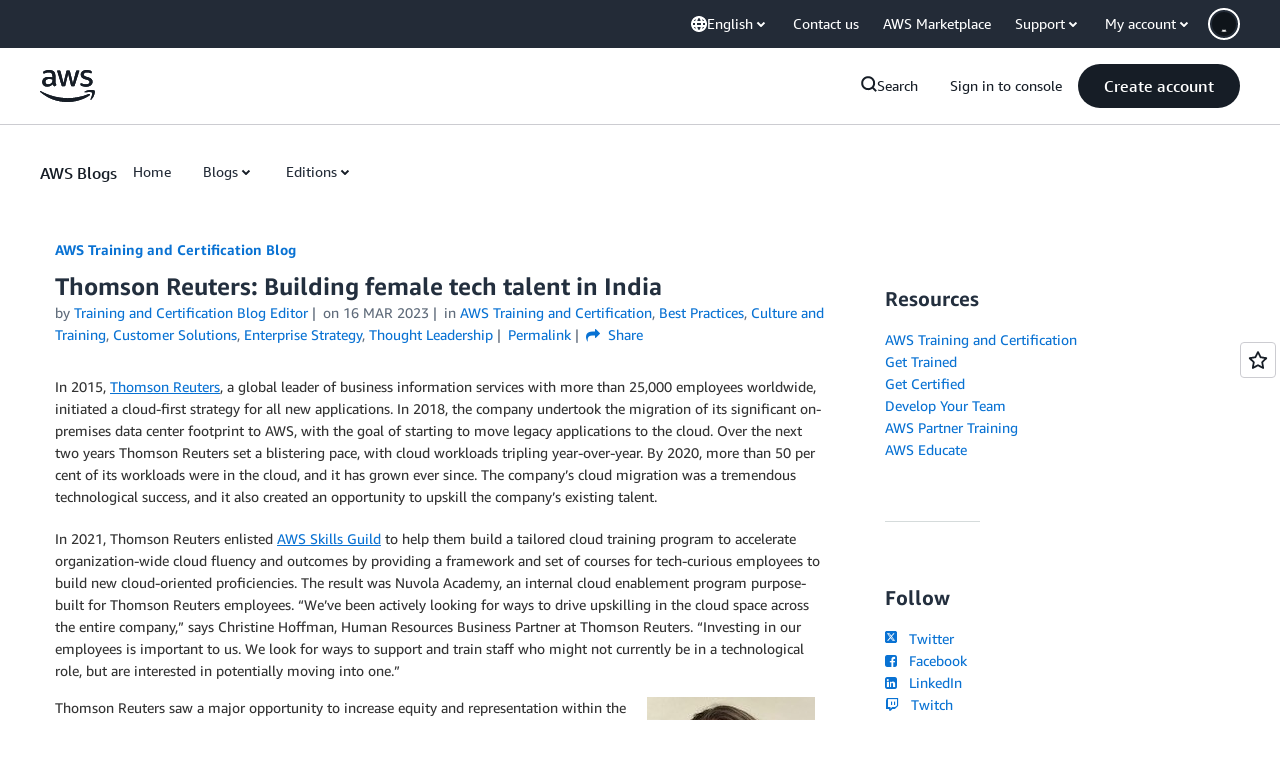

--- FILE ---
content_type: text/html;charset=UTF-8
request_url: https://amazonwebservicesinc.tt.omtrdc.net/m2/amazonwebservicesinc/ubox/raw?mboxPC=1768940753768-272858&mboxSession=1768940753767-234738&uniq=1768940754068-408816
body_size: -82
content:
{"url":"/en_US/dm/awsm/house/blog/Tiles/default-evergreen-tiles","campaignId":"285161","environmentId":"350","userPCId":"1768940753768-272858.44_0"}

--- FILE ---
content_type: text/html;charset=UTF-8
request_url: https://amazonwebservicesinc.tt.omtrdc.net/m2/amazonwebservicesinc/ubox/raw?mboxPC=1768940753768-272858&mboxSession=1768940753767-234738&uniq=1768940754103-516058
body_size: -332
content:
{"url":"/en_US/dm/awsm/house/blog/sidebars/geo-specific/sidebar-default-evergreen-aws-events","campaignId":"285161","environmentId":"350","userPCId":"1768940753768-272858.44_0"}

--- FILE ---
content_type: text/html;charset=UTF-8
request_url: https://amazonwebservicesinc.tt.omtrdc.net/m2/amazonwebservicesinc/ubox/raw?mboxPC=1768940753768-272858&mboxSession=1768940753767-234738&uniq=1768940754104-688323
body_size: -370
content:
{"url":"/en_US/optimization_testing/ccba-footer/master","campaignId":"610677","environmentId":"350","userPCId":"1768940753768-272858.44_0"}